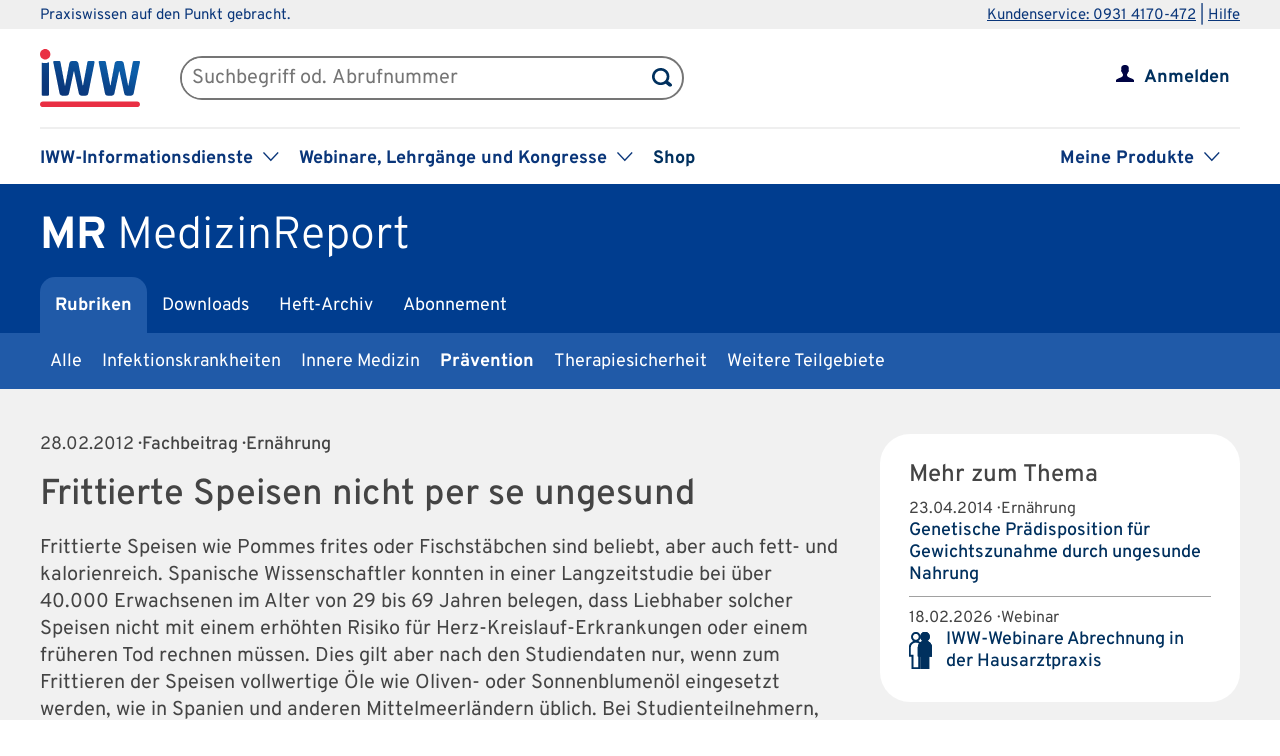

--- FILE ---
content_type: text/html; charset=UTF-8
request_url: https://www.iww.de/mr/praevention/ernaehrung-frittierte-speisen-nicht-per-se-ungesund-f54604
body_size: 50570
content:
<!DOCTYPE html><html lang="de">
<head>
	<meta http-equiv="content-type" content="text/html; charset=UTF-8"/>
<meta http-equiv="content-language" content="de"/>
<meta name="yandex-verification" content="42fe80e158ed8530"/>
<meta name="verify-v1" content="OQCQGAYnV9FqTvFfDPnjglNgnMSn+kgsade37IZ5rPI="/>
<meta name="verify-v1" content="7Acv+p+qQfVc3+qtEXojYJQ+xkc04Z5nwYrBpq9kCec="/>
<meta name="google-site-verification" content="r5lxPfKEkOxrzxff2pNyp5z8vgpspSXP001nyhyl6k0"/>
<meta name="google-site-verification" content="DXSWok1gxzRle6qHb5Rx1FzQLwGa8OsUgWLkNYZeESA"/>
<meta name="viewport" content="width=device-width,initial-scale=1.0,user-scalable=no"/>
<meta name="theme-color" content="#00305e"/>
<meta property="og:site_name" content="MedizinReport" >
<meta property="og:image" content="https://www.iww.de/img/og_imgs/mr.png" >
<meta property="og:image:secure_url" content="https://www.iww.de/img/og_imgs/mr.png" >
<meta property="og:image:type" content="image/png" >
<meta property="og:image:width" content="200" >
<meta property="og:image:height" content="200" >
<meta property="og:url" content="https://www.iww.de/mr/praevention/ernaehrung-frittierte-speisen-nicht-per-se-ungesund-f54604" >
<meta name="copyright" content="IWW Institut | " >
<meta name="application-name" content="MedizinReport" >
<meta name="twitter:card" content="summary" >
<meta name="twitter:image" content="https://www.iww.de/img/logo_iww_shared_200.png" >
<meta name="description" content="Frittierte Speisen wie Pommes frites oder Fischstäbchen sind beliebt, aber auch fett- und kalorienreich. Spanische Wissenschaftler konnten in einer Langzeitstudie bei über ..." >
<meta property="og:description" content="Frittierte Speisen wie Pommes frites oder Fischstäbchen sind beliebt, aber auch fett- und kalorienreich. Spanische Wissenschaftler konnten in einer Langzeitstudie bei über ..." >
<meta name="twitter:description" content="Frittierte Speisen wie Pommes frites oder Fischstäbchen sind beliebt, aber auch fett- und kalorienreich. Spanische Wissenschaftler konnten in einer Langzeitstudie bei über ..." >
<meta property="og:type" content="article" >
<meta property="og:title" content="Frittierte Speisen nicht per se ungesund" >
<meta name="twitter:title" content="Frittierte Speisen nicht per se ungesund" ><title>Ernährung | Frittierte Speisen nicht per se ungesund</title><link rel="stylesheet" type="text/css" media="screen,print" href="/css/basic.css?v=1849638543"/>
<link rel="stylesheet" type="text/css" media="screen,print" href="/scss/framework/basic.css?v=1849638543"/>
<link href="/feeds/rss" rel="alternate" type="application/rss+xml" title="RSS (alle Produkte)" >
<link href="/feeds/atom" rel="alternate" type="application/atom+xml" title="ATOM (alle Produkte)" >
<link href="/css/product.css?v=4147539765" media="screen,print" rel="stylesheet" type="text/css" >
<link href="/css/services/mr.css" media="screen,print" rel="stylesheet" type="text/css" >
<link href="/mr/feeds/rss" rel="alternate" type="application/rss+xml" title="RSS (MR)" >
<link href="/mr/feeds/atom" rel="alternate" type="application/atom+xml" title="ATOM (MR)" >
<link href="https://www.iww.de/mr/praevention/ernaehrung-frittierte-speisen-nicht-per-se-ungesund-f54604" rel="canonical" ><link rel="stylesheet" type="text/css" media="screen" href="/3rdparty/slick/slick.css"/>
<link rel="stylesheet" type="text/css" media="print" href="/css/print.css"/>
<!-- CMP -->
<link rel="preconnect" href="https://a.delivery.consentmanager.net">
<link rel="preconnect" href="https://cdn.consentmanager.net">
	<link rel="icon" type="image/png" sizes="32x32" href="/img/favicon-32x32.png"/>
	<link rel="icon" type="image/png" sizes="16x16" href="/img/favicon-16x16.png"/>
	<link rel="shortcut icon" type="image/x-icon" href="/img/favicon.ico"/>
	<link rel="icon" type="image/x-icon" href="/img/favicon.ico"/>
	<script src="/libs/jquery/2.1.4/jquery.min.js"></script>
<script defer="defer" src="/3rdparty/slick/slick.min.js"></script>
<script defer="defer" src="/js/custom.js?v=1849638543"></script>
<script>
	// Prüfung auf Smartphone bzw. Tablet
	let smartphonetablet = "";
	if (window.matchMedia("only screen and (max-width: 650px)").matches) {
		// Smartphone
		smartphonetablet = "_small";
	} else if (window.matchMedia("only screen and (max-width: 1439px)").matches) {
		// Tablet
		smartphonetablet = "_tablet";
	}

	// JS for iOS-WebApp
	$(document).ready(function () {
		// Check if "standalone" property exists and test if using standalone navigator
		const home = false;
		if (!home && ("standalone" in window.navigator) && window.navigator.standalone) {
			$("#mobile_header,.wrapper_header,.article_ads .wrapper_header").css("margin-top", "36px");
			$("div#webapp-header").show();
		}
	});
</script>
<!-- Google Optimizer -->
<script class="cmplazyload" data-cmp-vendor="s135" data-cmp-src="https://www.googleoptimize.com/optimize.js?id=GTM-T8LX2ZM" type="text/plain"></script>	<!-- DFP-Ads -->
	<script async class="cmplazyload" data-cmp-vendor="s1" data-cmp-src="https://securepubads.g.doubleclick.net/tag/js/gpt.js"></script>
<script>
	window.googletag = window.googletag || {cmd: []};
	googletag.cmd.push(function() {
		googletag.defineSlot('/2686/iww.de/mr', [[300, 280], [728, 90]], 'div-gpt-ad-1580480997506-0').addService(googletag.pubads());
		googletag.pubads().enableSingleRequest();
		googletag.pubads().collapseEmptyDivs();
		googletag.enableServices();
	});
</script></head>
<body>
<!-- Hinweis -->
<!-- CMP -->
<script>if(!("gdprAppliesGlobally" in window)){window.gdprAppliesGlobally=true}if(!("cmp_id" in window)||window.cmp_id<1){window.cmp_id=0}if(!("cmp_cdid" in window)){window.cmp_cdid="c9408e5a11463"}if(!("cmp_params" in window)){window.cmp_params=""}if(!("cmp_host" in window)){window.cmp_host="a.delivery.consentmanager.net"}if(!("cmp_cdn" in window)){window.cmp_cdn="cdn.consentmanager.net"}if(!("cmp_proto" in window)){window.cmp_proto="https:"}if(!("cmp_codesrc" in window)){window.cmp_codesrc="1"}window.cmp_getsupportedLangs=function(){var b=["DE","EN","FR","IT","NO","DA","FI","ES","PT","RO","BG","ET","EL","GA","HR","LV","LT","MT","NL","PL","SV","SK","SL","CS","HU","RU","SR","ZH","TR","UK","AR","BS","JA","CY"];if("cmp_customlanguages" in window){for(var a=0;a<window.cmp_customlanguages.length;a++){b.push(window.cmp_customlanguages[a].l.toUpperCase())}}return b};window.cmp_getRTLLangs=function(){var a=["AR"];if("cmp_customlanguages" in window){for(var b=0;b<window.cmp_customlanguages.length;b++){if("r" in window.cmp_customlanguages[b]&&window.cmp_customlanguages[b].r){a.push(window.cmp_customlanguages[b].l)}}}return a};window.cmp_getlang=function(a){if(typeof(a)!="boolean"){a=true}if(a&&typeof(cmp_getlang.usedlang)=="string"&&cmp_getlang.usedlang!==""){return cmp_getlang.usedlang}return window.cmp_getlangs()[0]};window.cmp_extractlang=function(a){if(a.indexOf("cmplang=")!=-1){a=a.substr(a.indexOf("cmplang=")+8,2).toUpperCase();if(a.indexOf("&")!=-1){a=a.substr(0,a.indexOf("&"))}}else{a=""}return a};window.cmp_getlangs=function(){var g=window.cmp_getsupportedLangs();var c=[];var f=location.hash;var e=location.search;var j="cmp_params" in window?window.cmp_params:"";var a="languages" in navigator?navigator.languages:[];if(cmp_extractlang(f)!=""){c.push(cmp_extractlang(f))}else{if(cmp_extractlang(e)!=""){c.push(cmp_extractlang(e))}else{if(cmp_extractlang(j)!=""){c.push(cmp_extractlang(j))}else{if("cmp_setlang" in window&&window.cmp_setlang!=""){c.push(window.cmp_setlang.toUpperCase())}else{if("cmp_langdetect" in window&&window.cmp_langdetect==1){c.push(window.cmp_getPageLang())}else{if(a.length>0){for(var d=0;d<a.length;d++){c.push(a[d])}}if("language" in navigator){c.push(navigator.language)}if("userLanguage" in navigator){c.push(navigator.userLanguage)}}}}}}var h=[];for(var d=0;d<c.length;d++){var b=c[d].toUpperCase();if(b.length<2){continue}if(g.indexOf(b)!=-1){h.push(b)}else{if(b.indexOf("-")!=-1){b=b.substr(0,2)}if(g.indexOf(b)!=-1){h.push(b)}}}if(h.length==0&&typeof(cmp_getlang.defaultlang)=="string"&&cmp_getlang.defaultlang!==""){return[cmp_getlang.defaultlang.toUpperCase()]}else{return h.length>0?h:["EN"]}};window.cmp_getPageLangs=function(){var a=window.cmp_getXMLLang();if(a!=""){a=[a.toUpperCase()]}else{a=[]}a=a.concat(window.cmp_getLangsFromURL());return a.length>0?a:["EN"]};window.cmp_getPageLang=function(){var a=window.cmp_getPageLangs();return a.length>0?a[0]:""};window.cmp_getLangsFromURL=function(){var c=window.cmp_getsupportedLangs();var b=location;var m="toUpperCase";var g=b.hostname[m]()+".";var a=b.pathname[m]()+"/";a=a.split("_").join("-");var f=[];for(var e=0;e<c.length;e++){var j=a.substring(0,c[e].length+1);if(g.substring(0,c[e].length+1)==c[e]+"."){f.push(c[e][m]())}else{if(c[e].length==5){var k=c[e].substring(3,5)+"-"+c[e].substring(0,2);if(g.substring(0,k.length+1)==k+"."){f.push(c[e][m]())}}else{if(j==c[e]+"/"||j=="/"+c[e]){f.push(c[e][m]())}else{if(j==c[e].replace("-","/")+"/"||j=="/"+c[e].replace("-","/")){f.push(c[e][m]())}else{if(c[e].length==5){var k=c[e].substring(3,5)+"-"+c[e].substring(0,2);var h=a.substring(0,k.length+1);if(h==k+"/"||h==k.replace("-","/")+"/"){f.push(c[e][m]())}}}}}}}return f};window.cmp_getXMLLang=function(){var c=document.getElementsByTagName("html");if(c.length>0){var c=c[0]}else{c=document.documentElement}if(c&&c.getAttribute){var a=c.getAttribute("xml:lang");if(typeof(a)!="string"||a==""){a=c.getAttribute("lang")}if(typeof(a)=="string"&&a!=""){var b=window.cmp_getsupportedLangs();return b.indexOf(a.toUpperCase())!=-1||b.indexOf(a.substr(0,2).toUpperCase())!=-1?a:""}else{return""}}};(function(){var C=document;var D=C.getElementsByTagName;var o=window;var t="";var h="";var k="";var E=function(e){var i="cmp_"+e;e="cmp"+e+"=";var d="";var l=e.length;var I=location;var J=I.hash;var w=I.search;var u=J.indexOf(e);var H=w.indexOf(e);if(u!=-1){d=J.substring(u+l,9999)}else{if(H!=-1){d=w.substring(H+l,9999)}else{return i in o&&typeof(o[i])!=="function"?o[i]:""}}var G=d.indexOf("&");if(G!=-1){d=d.substring(0,G)}return d};var j=E("lang");if(j!=""){t=j;k=t}else{if("cmp_getlang" in o){t=o.cmp_getlang().toLowerCase();h=o.cmp_getlangs().slice(0,3).join("_");k=o.cmp_getPageLangs().slice(0,3).join("_");if("cmp_customlanguages" in o){var m=o.cmp_customlanguages;for(var y=0;y<m.length;y++){var a=m[y].l.toLowerCase();if(a==t){t="en"}}}}}var q=("cmp_proto" in o)?o.cmp_proto:"https:";if(q!="http:"&&q!="https:"){q="https:"}var n=("cmp_ref" in o)?o.cmp_ref:location.href;if(n.length>300){n=n.substring(0,300)}var A=function(d){var K=C.createElement("script");K.setAttribute("data-cmp-ab","1");K.type="text/javascript";K.async=true;K.src=d;var J=["body","div","span","script","head"];var w="currentScript";var H="parentElement";var l="appendChild";var I="body";if(C[w]&&C[w][H]){C[w][H][l](K)}else{if(C[I]){C[I][l](K)}else{for(var u=0;u<J.length;u++){var G=D(J[u]);if(G.length>0){G[0][l](K);break}}}}};var b=E("design");var c=E("regulationkey");var z=E("gppkey");var s=E("att");var f=o.encodeURIComponent;var g=false;try{g=C.cookie.length>0}catch(B){g=false}var x=E("darkmode");if(x=="0"){x=0}else{if(x=="1"){x=1}else{try{if("matchMedia" in window&&window.matchMedia){var F=window.matchMedia("(prefers-color-scheme: dark)");if("matches" in F&&F.matches){x=1}}}catch(B){x=0}}}var p=q+"//"+o.cmp_host+"/delivery/cmp.php?";p+=("cmp_id" in o&&o.cmp_id>0?"id="+o.cmp_id:"")+("cmp_cdid" in o?"&cdid="+o.cmp_cdid:"")+"&h="+f(n);p+=(b!=""?"&cmpdesign="+f(b):"")+(c!=""?"&cmpregulationkey="+f(c):"")+(z!=""?"&cmpgppkey="+f(z):"");p+=(s!=""?"&cmpatt="+f(s):"")+("cmp_params" in o?"&"+o.cmp_params:"")+(g?"&__cmpfcc=1":"");p+=(x>0?"&cmpdarkmode=1":"");A(p+"&l="+f(t)+"&ls="+f(h)+"&lp="+f(k)+"&o="+(new Date()).getTime());var r="js";var v=E("debugunminimized")!=""?"":".min";if(E("debugcoverage")=="1"){r="instrumented";v=""}if(E("debugtest")=="1"){r="jstests";v=""}A(q+"//"+o.cmp_cdn+"/delivery/"+r+"/cmp_final"+v+".js")})();window.cmp_rc=function(c,b){var l="";try{l=document.cookie}catch(h){l=""}var j="";var f=0;var g=false;while(l!=""&&f<100){f++;while(l.substr(0,1)==" "){l=l.substr(1,l.length)}var k=l.substring(0,l.indexOf("="));if(l.indexOf(";")!=-1){var m=l.substring(l.indexOf("=")+1,l.indexOf(";"))}else{var m=l.substr(l.indexOf("=")+1,l.length)}if(c==k){j=m;g=true}var d=l.indexOf(";")+1;if(d==0){d=l.length}l=l.substring(d,l.length)}if(!g&&typeof(b)=="string"){j=b}return(j)};window.cmp_stub=function(){var a=arguments;__cmp.a=__cmp.a||[];if(!a.length){return __cmp.a}else{if(a[0]==="ping"){if(a[1]===2){a[2]({gdprApplies:gdprAppliesGlobally,cmpLoaded:false,cmpStatus:"stub",displayStatus:"hidden",apiVersion:"2.2",cmpId:31},true)}else{a[2](false,true)}}else{if(a[0]==="getUSPData"){a[2]({version:1,uspString:window.cmp_rc("__cmpccpausps","1---")},true)}else{if(a[0]==="getTCData"){__cmp.a.push([].slice.apply(a))}else{if(a[0]==="addEventListener"||a[0]==="removeEventListener"){__cmp.a.push([].slice.apply(a))}else{if(a.length==4&&a[3]===false){a[2]({},false)}else{__cmp.a.push([].slice.apply(a))}}}}}}};window.cmp_dsastub=function(){var a=arguments;a[0]="dsa."+a[0];window.cmp_gppstub(a)};window.cmp_gppstub=function(){var c=arguments;__gpp.q=__gpp.q||[];if(!c.length){return __gpp.q}var h=c[0];var g=c.length>1?c[1]:null;var f=c.length>2?c[2]:null;var a=null;var j=false;if(h==="ping"){a=window.cmp_gpp_ping();j=true}else{if(h==="addEventListener"){__gpp.e=__gpp.e||[];if(!("lastId" in __gpp)){__gpp.lastId=0}__gpp.lastId++;var d=__gpp.lastId;__gpp.e.push({id:d,callback:g});a={eventName:"listenerRegistered",listenerId:d,data:true,pingData:window.cmp_gpp_ping()};j=true}else{if(h==="removeEventListener"){__gpp.e=__gpp.e||[];a=false;for(var e=0;e<__gpp.e.length;e++){if(__gpp.e[e].id==f){__gpp.e[e].splice(e,1);a=true;break}}j=true}else{__gpp.q.push([].slice.apply(c))}}}if(a!==null&&typeof(g)==="function"){g(a,j)}};window.cmp_gpp_ping=function(){return{gppVersion:"1.1",cmpStatus:"stub",cmpDisplayStatus:"hidden",signalStatus:"not ready",supportedAPIs:["2:tcfeuv2","5:tcfcav1","7:usnat","8:usca","9:usva","10:usco","11:usut","12:usct"],cmpId:31,sectionList:[],applicableSections:[0],gppString:"",parsedSections:{}}};window.cmp_addFrame=function(b){if(!window.frames[b]){if(document.body){var a=document.createElement("iframe");a.style.cssText="display:none";if("cmp_cdn" in window&&"cmp_ultrablocking" in window&&window.cmp_ultrablocking>0){a.src="//"+window.cmp_cdn+"/delivery/empty.html"}a.name=b;a.setAttribute("title","Intentionally hidden, please ignore");a.setAttribute("role","none");a.setAttribute("tabindex","-1");document.body.appendChild(a)}else{window.setTimeout(window.cmp_addFrame,10,b)}}};window.cmp_msghandler=function(d){var a=typeof d.data==="string";try{var c=a?JSON.parse(d.data):d.data}catch(f){var c=null}if(typeof(c)==="object"&&c!==null&&"__cmpCall" in c){var b=c.__cmpCall;window.__cmp(b.command,b.parameter,function(h,g){var e={__cmpReturn:{returnValue:h,success:g,callId:b.callId}};d.source.postMessage(a?JSON.stringify(e):e,"*")})}if(typeof(c)==="object"&&c!==null&&"__uspapiCall" in c){var b=c.__uspapiCall;window.__uspapi(b.command,b.version,function(h,g){var e={__uspapiReturn:{returnValue:h,success:g,callId:b.callId}};d.source.postMessage(a?JSON.stringify(e):e,"*")})}if(typeof(c)==="object"&&c!==null&&"__tcfapiCall" in c){var b=c.__tcfapiCall;window.__tcfapi(b.command,b.version,function(h,g){var e={__tcfapiReturn:{returnValue:h,success:g,callId:b.callId}};d.source.postMessage(a?JSON.stringify(e):e,"*")},b.parameter)}if(typeof(c)==="object"&&c!==null&&"__gppCall" in c){var b=c.__gppCall;window.__gpp(b.command,function(h,g){var e={__gppReturn:{returnValue:h,success:g,callId:b.callId}};d.source.postMessage(a?JSON.stringify(e):e,"*")},"parameter" in b?b.parameter:null,"version" in b?b.version:1)}if(typeof(c)==="object"&&c!==null&&"__dsaCall" in c){var b=c.__dsaCall;window.__dsa(b.command,function(h,g){var e={__dsaReturn:{returnValue:h,success:g,callId:b.callId}};d.source.postMessage(a?JSON.stringify(e):e,"*")},"parameter" in b?b.parameter:null,"version" in b?b.version:1)}};window.cmp_setStub=function(a){if(!(a in window)||(typeof(window[a])!=="function"&&typeof(window[a])!=="object"&&(typeof(window[a])==="undefined"||window[a]!==null))){window[a]=window.cmp_stub;window[a].msgHandler=window.cmp_msghandler;window.addEventListener("message",window.cmp_msghandler,false)}};window.cmp_setGppStub=function(a){if(!(a in window)||(typeof(window[a])!=="function"&&typeof(window[a])!=="object"&&(typeof(window[a])==="undefined"||window[a]!==null))){window[a]=window.cmp_gppstub;window[a].msgHandler=window.cmp_msghandler;window.addEventListener("message",window.cmp_msghandler,false)}};if(!("cmp_noiframepixel" in window)){window.cmp_addFrame("__cmpLocator")}if((!("cmp_disableusp" in window)||!window.cmp_disableusp)&&!("cmp_noiframepixel" in window)){window.cmp_addFrame("__uspapiLocator")}if((!("cmp_disabletcf" in window)||!window.cmp_disabletcf)&&!("cmp_noiframepixel" in window)){window.cmp_addFrame("__tcfapiLocator")}if((!("cmp_disablegpp" in window)||!window.cmp_disablegpp)&&!("cmp_noiframepixel" in window)){window.cmp_addFrame("__gppLocator")}if((!("cmp_disabledsa" in window)||!window.cmp_disabledsa)&&!("cmp_noiframepixel" in window)){window.cmp_addFrame("__dsaLocator")}window.cmp_setStub("__cmp");if(!("cmp_disabletcf" in window)||!window.cmp_disabletcf){window.cmp_setStub("__tcfapi")}if(!("cmp_disableusp" in window)||!window.cmp_disableusp){window.cmp_setStub("__uspapi")}if(!("cmp_disablegpp" in window)||!window.cmp_disablegpp){window.cmp_setGppStub("__gpp")}if(!("cmp_disabledsa" in window)||!window.cmp_disabledsa){window.cmp_setGppStub("__dsa")};</script>
<!-- GTM -->
<script>
	// GTM-Basisdaten anlegen
	var dataLayer =
		[
			{
				"intern": 0,
				"dlv1": "Ernährung | Frittierte Speisen nicht per se ungesund",
				"dlv2": "frittierte-speisen-nicht-per-se-ungesund",
				"dlv3": "beitrag",
				"dlv4": "/mr/praevention/ernaehrung-frittierte-speisen-nicht-per-se-ungesund-f54604",
				"dlv5": "loggedout",
				"dlv6": "guest",
				"dlv7": "mr",
				"dlv11": "offen","dlv12": "2012-02-28",			}
		];
</script><!-- hotjar user attributes -->
<script>
	let readyStateCheckInterval = setInterval(function() {
		if (
			document.readyState === "complete" &&
			window.hj && typeof (window.hj) === "function"
		) {
			clearInterval(readyStateCheckInterval);
			window.hj('identify', null, {
				isLoggedIn: false,
				activeSubscription: false
			})
		}
	}, 10);
</script><!-- Head -->
<div id="webapp-header" style="display:none;">
	<a class="webapp-header__link" onclick="window.history.back();"> <img class="webapp-header__arrow" alt="Zurueck" src="/img/paging_back.svg">
		<span class="webapp-header__text">Zurück</span> </a>
</div>
<div class="iww-header no_phone">
		<div class="iww-header-top">
		<div class="iww-section--1200 iww-flex">
            <span class="iww-text--smaller iww-text--primary-color">
                Praxiswissen auf den Punkt gebracht.
            </span>
			<div class="iww-header-top__link-wrapper iww-text--smaller">
				<a class="iww-header-top__link iww-text--smaller" href="tel:+499314170472">Kundenservice: 0931 4170-472</a> |
				<a class="iww-header-top__link iww-text--smaller" href="https://kontakt.iww.de/" target="_blank">Hilfe</a>
			</div>
		</div>
	</div>
	<div class="iww-header-main">
		<div class="iww-header-main__top iww-section--1200 iww-flex iww-flex--a-center">
			<div class="iww-flex iww-flex--a-center">
				<a class="iww-header-main__logowrapper-link" href="/"> <img class="iww-header-main__logo" alt="logo" src="/img/logo_iww_neu.svg"/>
					<img class="iww-header-main__logo-small" alt="logo" src="/img/logo_iww_neu.svg"/> </a>
				<div class="iww-search">
					<form class="iww-search__form" name="quicksearchform" method="get" action="/mr/suche">
						<div class="iww-search__input">
							<input class="iww-search__input-text" name="term" type="text" id="searchfield"
							       placeholder="Suchbegriff od. Abrufnummer" value=""/>
							<button class="iww-search__button" type="submit" id="searchbutton"></button>
						</div>
					</form>
					<script>
						if (!("placeholder" in document.createElement("input")))
						{
							if ($("#searchfield").val() == "")
							{
								$("#searchfield").css("color", "#999");
								$("#searchfield").val($("#searchfield").attr("placeholder"))
							}
							$("#searchfield").click(function ()
							{
								if ($(this).val() == $(this).attr("placeholder"))
								{
									$(this).css("color", "#000");
									$(this).val("")
								}
							});
							$("#searchfield").blur(function ()
							{
								if ($(this).val() == "")
								{
									$(this).css("color", "#999");
									$(this).val($(this).attr("placeholder"))
								}
							});
						}
					</script>
				</div>
			</div>
			<div class="iww-my-area iww-relative">
	<img class="iww-head-icon iww-head-icon--blue" src="/img/icon_myiww.svg">
	<img class="iww-head-icon iww-head-icon--red" src="/img/icon_myiww_red.svg">
	<a class="iww-account" href="/anmelden">Anmelden</a>
</div>
		</div>
		<div class="iww-header-main__bottom iww-section--1200 iww-flex">
				<ul class="iww-mainnav">
							<li class="iww-mainnav__item">
						<span class="iww-mainnav__link">IWW-Informationsdienste</span>
						<div class="iww-icon iww-icon--dropdown iww-icon--link"></div>
												<ul class="iww-subnav">
																<li class="iww-subnav__item">
										<a class="iww-subnav__link" href="/steuerberater">Steuerberater</a>
									</li>
																		<li class="iww-subnav__item">
										<a class="iww-subnav__link" href="/rechtsanwaelte">Rechtsanwälte</a>
									</li>
																		<li class="iww-subnav__item">
										<a class="iww-subnav__link" href="/gesundheitsberufe">Gesundheits&shy;berufe</a>
									</li>
																		<li class="iww-subnav__item">
										<a class="iww-subnav__link" href="/unternehmer-und-selbststaendige">Unternehmer & Selbstständige</a>
									</li>
															</ul>
					</li>
										<li class="iww-mainnav__item">
						<span class="iww-mainnav__link">Webinare, Lehrgänge und Kongresse</span>
						<div class="iww-icon iww-icon--dropdown iww-icon--link"></div>
												<ul class="iww-subnav">
																<li class="iww-subnav__item">
										<a class="iww-subnav__link" href="/seminare">Alle</a>
									</li>
																		<li class="iww-subnav__item">
										<a class="iww-subnav__link" href="/webinare">Webinare</a>
									</li>
																		<li class="iww-subnav__item">
										<a class="iww-subnav__link" href="/lehrgaenge">Lehrgänge</a>
									</li>
																		<li class="iww-subnav__item">
										<a class="iww-subnav__link" href="/kongresse">Kongresse</a>
									</li>
																		<li class="iww-subnav__item">
										<a class="iww-subnav__link" href="/seminare/referenten">Referenten</a>
									</li>
															</ul>
					</li>
										<li class="iww-mainnav__item">
						<a class="iww-mainnav__link" href="https://shop.iww.de/">Shop</a>
					</li>
						</ul>
				<ul class="iww-mainnav">
		<li class="iww-mainnav__item">
			<span class="iww-mainnav__link">Meine Produkte</span>
			<div class="iww-icon iww-icon--dropdown iww-icon--link"></div>
							<div class="iww-subnav iww-subnav--products-logged-out">
                    <span class="iww-text--medium">
	                    Bitte melden Sie sich an, um Ihre Produkte zu sehen.
                    </span>
				</div>
						</li>
			<li class="iww-mainnav__item">
		<a class="button_green button_test_account" href="https://shop.iww.de/products/mr-medizinreport">Jetzt testen</a>
	</li>
		</ul>
		</div>
	</div>
</div><div id="mobile_header" class="phone">
	<div id="hamburger">
		<img class="blue" alt="Menu" src="/img/hamburger.svg"> <img class="red" alt="Menu" src="/img/hamburger_red.svg">
	</div>
	<ul id="mobile_menu">
		<li>
			<div id="search">
				<form class="quicksearchform" name="quicksearchform" method="get" action="/suche">
					<button type="submit" id="searchbutton"></button>
					<input name="term" type="text" class="searchfield" id="searchfield" placeholder="Suchbegriff od. Abrufnummer" value=""/>
				</form>
			</div>
		</li>
					<li><a href="/steuerberater" class="">Steuerberater</a></li>
						<li><a href="/rechtsanwaelte" class="">Rechtsanwälte</a></li>
						<li><a href="/gesundheitsberufe" class="">Gesundheits&shy;berufe</a></li>
						<li><a href="/unternehmer-und-selbststaendige" class="">Unternehmer & Selbstständige</a></li>
					<li id="small_menu">
			<ul>
				<li><a href="/seminare">Webinare, Lehrgänge und Kongresse</a></li>
				<li><a href="https://www.iww-content-marketing.de">Content Marketing</a></li>
			</ul>
			<ul>
				<li><a href="https://kontakt.iww.de/">Kontakt</a></li>
				<li><a href="/wissenskurator">Über uns</a></li>
				<li><a href="https://shop.iww.de/">Shop</a></li>
			</ul>
		</li>
	</ul>
	<div id="icon_myiww">
		<img class="blue" alt="MyIww" src="/img/icon_myiww.svg"> <img class="red" alt="MyIww" src="/img/icon_myiww_red.svg">
	</div>
	<ul id="mobile_myiww">
				<li id="activities">
			<a href="/kundencenter">Letzte Aktivitäten</a>
		</li>
		<li id="account">
			<a href="/kundencenter/persoenliche-daten">Persönliche Daten</a>
		</li>
		<li id="favorites">
			<a href="/kundencenter/favoriten">Meine Favoriten</a>
		</li>
		<li id="seminars">
			<a href="/kundencenter/seminare">Mein Lernbereich</a>
		</li>
		<li id="logout">
			<a href="/abmelden">Abmelden</a>
		</li>
	</ul>
	<a id="mobile_logo" href="/"> <img alt="Logo IWW" src="/img/logo_iww_neu.svg"> </a>
</div>
<div class="wrapper_button_test_account phone">
		<li class="iww-mainnav__item">
		<a class="button_green button_test_account" href="https://shop.iww.de/products/mr-medizinreport">Jetzt testen</a>
	</li>
	</div>
<script>
	$(document).ready(function ()
	{
		$("#hamburger, #product_loupe").click(function (event)
		{
			event.preventDefault();

			// Navigationen entsprechend ein-/ausblenden
			$("#mobile_myiww").hide();
			$("#mobile_menu").toggle();

			// CSS-Klassen entsprechend anpassen
			$("#hamburger").toggleClass("active");
			$("#icon_myiww").removeClass("active");

		});

		$("#icon_myiww").click(function ()
		{
			// Navigation ausblenden
			$("#mobile_menu").hide();

			// CSS-Klassen entsprechend anpassen
			$("#hamburger").removeClass("active");
			$("#icon_myiww").toggleClass("active");
			location.href = "/anmelden"		});

		$("#mobile_myiww select").change(function ()
		{
			location.href = $(this).val();
		});
	});
</script><!-- Head - Product -->
<div id="wrapper_product_header">
	<div id="wrapper_product_header_top">
		<div id="product_header_top">
						<div id="product_title">
				<a href="/mr"><b>MR</b>
					<span class="no_phone">MedizinReport</span>
				</a>
			</div>
			<ul class="navigation" id="main_menu_product">
    <li class="active ">
        <a id="menu-sc_rubrics" href="/mr">Rubriken</a>
    </li>
    <li>
        <a id="menu-sc_downloads" href="/mr/downloads">Downloads</a>
    </li>
    <li>
        <a id="menu-sc_archive" href="/mr/archiv">Heft-Archiv</a>
    </li>
    <li class="phone">
        <a id="menu-sc_search_mr" title="Suche" href="/mr/suche"><img src='/img/lupe_white.svg' title='Suche' alt='' id='product_loupe' /></a>
    </li>
    <li>
        <a id="menu-sc_subscription" href="https://shop.iww.de/products/mr-medizinreport">Abonnement</a>
    </li>
</ul>					</div>
	</div>
			<div id="wrapper_product_header_bottom">
			<div id="product_header_bottom">
				<ul class="no_phone" id="sub_menu_product">
    <li>
        <a id="menu-sc_rubric_all" href="/mr">Alle</a>
    </li>
    <li>
        <a id="menu-sc_rubric_2677" href="/mr/rubrik/infektionskrankheiten">Infektionskrankheiten</a>
    </li>
    <li>
        <a id="menu-sc_rubric_2886" href="/mr/rubrik/innere-medizin">Innere Medizin</a>
    </li>
    <li class="active ">
        <a id="menu-sc_rubric_2675" href="/mr/rubrik/praevention">Prävention</a>
    </li>
    <li>
        <a id="menu-sc_rubric_2670" href="/mr/rubrik/therapiesicherheit">Therapiesicherheit</a>
    </li>
    <li>
        <a id="menu-sc_rubric_2770" href="/mr/rubrik/weitere-teilgebiete">Weitere Teilgebiete</a>
    </li>
</ul>									<select id="sub_menu_product_phone" class="phone" name="rubrics">
													<option 									value="/mr">Alle</option>
														<option 									value="/mr/rubrik/infektionskrankheiten">Infektionskrankheiten</option>
														<option 									value="/mr/rubrik/innere-medizin">Innere Medizin</option>
														<option 									value="/mr/rubrik/praevention">Prävention</option>
														<option 									value="/mr/rubrik/therapiesicherheit">Therapiesicherheit</option>
														<option 									value="/mr/rubrik/weitere-teilgebiete">Weitere Teilgebiete</option>
												</select>
								</div>
		</div>
		</div>
<script src="/js/menue.js"></script>
<script>
	$(document).ready(function () {
		$("#product_loupe").click(function (event) {
			// Wenn Menu sichtbar, Fokus auf Suchfeld
			event.preventDefault();
			if ($("#mobile_menu").is(":visible")) {
				$("#mobile_menu .searchfield").focus();
			}
		});
		$("#sub_menu_product_phone").change(function () {
			location.href = $(this).val();
		});
	});
</script><!-- Shopfiy-Widget -->
<div id="wrapper_content">
	<div id="content" class="article">
		<div class="main_content marker">
			<!-- Views -->
			<!-- Going Into Cache -->
<div id="v4"><h2 class="Dachzeile"><span class="date"><time itemprop="dateCreated" datetime="2012-02-28T08:33:00+01:00">28.02.2012</time></span> · Fachbeitrag · Ernährung</h2><h1 class="Ueberschrift-gross" itemprop="headline">Frittierte Speisen nicht per se ungesund</h1><span itemprop="articleBody"><!--inner--><p class="Grundtext">Frittierte Speisen wie Pommes frites oder Fischstäbchen sind beliebt, aber auch fett- und kalorienreich. Spanische Wissenschaftler konnten in einer Langzeitstudie bei über 40.000 Erwachsenen im Alter von 29 bis 69 Jahren belegen, dass Liebhaber solcher Speisen nicht mit einem erhöhten Risiko für Herz-Kreislauf-Erkrankungen oder einem früheren Tod rechnen müssen. Dies gilt aber nach den Studiendaten nur, wenn zum Frittieren der Speisen vollwertige Öle wie Oliven- oder Sonnenblumenöl eingesetzt werden, wie in Spanien und anderen Mittelmeerländern üblich. Bei Studienteilnehmern, die im elfjährigen Untersuchungszeitraum am meisten frittierte Speisen aßen, waren die Rate kardiovaskulärer Erkrankungen und die Mortalität nicht höher als in der Gruppe mit dem geringsten Konsum.</p><p class="Grundtext">   </p><p class="Grundtext">Quelle</p><ul class="mer_quelle"><li class="Grundtext">Guallar-Castillón P et al.: Consumption of fried foods and risk of coronary heart disease. BMJ 2012; 344: e363</li></ul><p class="Grundtext">Volltext</p><ul class="mer_quelle"><li class="Grundtext"><a href="https://www.bmj.com/content/344/bmj.e363" target="_blank">www.bmj.com/content/344/bmj.e363</a> </li></ul><!--inner--></span></div> <div class="articlesource">Quelle: <a href='/mr/archiv/2012/3'>Ausgabe 03 / 2012</a> | Seite 6 | ID 32065850</div>
<script>
		
</script><div class="toolbar">
		<a id="print" class="tool_print no_phone" href="javascript:onclick(window.print())" label="Drucken">
		<img class="blue" alt="print" src="/img/product_imgs/artd_print.svg" />
		<img class="red" alt="print" src="/img/product_imgs/artd_print_red.svg" />
	</a>
		<a id="forward" class="tool_mail" href="mailto:?subject=MR%20-%20Frittierte%20Speisen%20nicht%20per%20se%20ungesund&amp;body=MR%20MedizinReport%2C%2028.02.2012%0A-----------------------------------------------------------------%0AErn%C3%A4hrung%3A%20Frittierte%20Speisen%20nicht%20per%20se%20ungesund%0A-----------------------------------------------------------------%0A%0AFrittierte%20Speisen%20wie%20Pommes%20frites%20oder%20Fischst%C3%A4bchen%20sind%20beliebt%2C%20aber%20auch%20fett-%20und%20kalorienreich.%20Spanische%20Wissenschaftler%20konnten%20in%20einer%20Langzeitstudie%20bei%20%C3%BCber%2040.000%20Erwachsenen%20im%20Alter%20von%2029%20bis%2069%20Jahren%20belegen%2C%20dass%20Liebhaber%20solcher%20Speisen%20nicht%20mit%20einem%20erh%C3%B6hten%20Risiko%20f%C3%BCr%20Herz-Kreislauf-Erkrankungen%20oder%20einem%20fr%C3%BCheren%20Tod%20rechnen%20m%C3%BCssen.%20Dies%20gilt%20aber%20nach%20den%20Studiendaten%20nur%2C%20wenn%20zum%20Frittieren%20der%20Speisen%20vollwertige%20%C3%96le%20wie%20Oliven-%20oder%20Sonnenblumen%C3%B6l%20eingesetzt%20werden%2C%20wie%20...%0A%0ADen%20vollst%C3%A4ndigen%20Beitrag%20lesen%20Sie%20hier%3A%20http%3A%2F%2Fwww.iww.de%2Fmr%2Fpraevention%2Fernaehrung-frittierte-speisen-nicht-per-se-ungesund-f54604%0A" label="Mailen">
	<img class="blue" alt="email" src="/img/product_imgs/artd_email.svg" />
	<img class="red" alt="email" src="/img/product_imgs/artd_email_red.svg" />
</a>	<a id="contact" class="tool_hint" href="/mr/hinweis-an-die-redaktion-54604" label="Hinweis an die Redaktion">
	<img class="blue" alt="email_comp" src="/img/product_imgs/artd_email_comp.svg" />
	<img class="red" alt="email_comp" src="/img/product_imgs/artd_email_comp_red.svg" />
</a>	<a id="twitter" class="tool_twitter" href="https://twitter.com/intent/tweet/?url=Ern%C3%A4hrung+%7C+Frittierte+Speisen+nicht+per+se+ungesund+https%3A%2F%2Fwww.iww.de%2Fmr%2Fpraevention%2Fernaehrung-frittierte-speisen-nicht-per-se-ungesund-f54604" label="Twittern" target="_blank">
		<img class="blue" alt="twitter" src="/img/product_imgs/artd_twitter.svg" />
		<img class="red" alt="twitter" src="/img/product_imgs/artd_twitter_red.svg" />
	</a>
	<a id="facebook" class="tool_facebook" href="https://www.facebook.com/sharer.php?u=https%3A%2F%2Fwww.iww.de%2Fmr%2Fpraevention%2Fernaehrung-frittierte-speisen-nicht-per-se-ungesund-f54604" label="Teilen" target="_blank">
		<img class="blue" alt="facebook" src="/img/product_imgs/artd_facebook.svg" />
		<img class="red" alt="facebook" src="/img/product_imgs/artd_facebook_red.svg" />
	</a>
	<a id="xing" class="tool_xing" href="https://www.xing.com/spi/shares/new?url=https%3A%2F%2Fwww.iww.de%2Fmr%2Fpraevention%2Fernaehrung-frittierte-speisen-nicht-per-se-ungesund-f54604" label="Teilen" target="_blank">
		<img class="blue" alt="xing" src="/img/product_imgs/artd_xing.svg" />
		<img class="red" alt="xing" src="/img/product_imgs/artd_xing_red.svg" />
	</a>
	</div><script>
	$(document).ready(function()
	{
		// Bei CS3 Artikeln muss HTML bzgl. Tabellen angepasst werden
		$(".main_content #CS3>table.basis-tabelle, .main_content #CS3>table.kasten").each(function()
		{
			// HTML umklammern mit DIV
			$(this).wrap('<div class="tabelle_scroll"></div>');
		});
	});
</script>		</div>
		<div class="teaser">
			            <div class="teaser_box related">
	<h2>Mehr zum Thema</h2>
							<ul class="rel_content">
					<li onclick="location.href='/mr/praevention/ernaehrung-genetische-praedisposition-fuer-gewichtszunahme-durch-ungesunde-nahrung-f75384'; return false;">
	<a href="/mr/praevention/ernaehrung-genetische-praedisposition-fuer-gewichtszunahme-durch-ungesunde-nahrung-f75384">
		<h5>23.04.2014 · Ernährung</h5>
				<h4>Genetische Prädisposition für Gewichtszunahme durch ungesunde Nahrung</h4>
		<div class="clear"></div>
	</a>
</li>					</ul>
								<ul class="rel_seminars">
					<li onclick="location.href='/webinar/abrechnung-in-der-hausarztpraxis'; return false;">
	<a href="/webinar/abrechnung-in-der-hausarztpraxis">
		<h5>18.02.2026 · Webinar</h5>
		<img alt="" src="/img/product_imgs/rel_icon_seminare.svg" />
		<h4>IWW-Webinare Abrechnung in der Hausarztpraxis</h4>
		<div class="clear"></div>
	</a>
</li>				</ul>
			</div>
                                                
<div class="teaser_box facebook" onclick="window.open('http://www.facebook.com/mr.iww'); return false;" style="cursor: pointer;">
	<div class="box_head">
		<img class="icon_facebook" src="/img/icon_facebook.svg" />
		<h2>Facebook</h2>
		<div class="clear"></div>
	</div>
	<p>Werden Sie jetzt Fan der MR-Facebookseite und erhalten aktuelle Meldungen aus der Redaktion.</p>
	<a class="button_blue" href="http://www.facebook.com/mr.iww" target="_blank">Zu Facebook</a>
</div>
            		</div>
		<div class="clear"></div>
		<!--  DFP-Banner -->
		<!-- /2686/iww.de -->
<div id='div-gpt-ad-1580480997506-0'>
	<script>
		googletag.cmd.push(function() { googletag.display('div-gpt-ad-1580480997506-0'); });
	</script>
</div>		<!-- Newsletter -->
			</div>
</div>
<!-- Foot -->
<!-- Foot -->
<footer class="iww-footer">
    <div class="iww-footer__light-blue">
        <div class="iww-section--1200">
            <div class="iww-flex iww-marginbottom--large">
                <div class="iww-footer__links-wrapper">
                    <h4 class="iww-text--small iww-text--font-w-bold iww-marginbottom--mini iww-text--white">
                        Fragen, Anregungen, Kritik?
                    </h4>
                    <p class="iww-text--small iww-text--white iww-marginbottom--medium">
                        Wir sind gerne für Sie da!
                    </p>
                    <p class="iww-marginbottom--base">
                        <a class="iww-text--large-medium iww-tel-number iww-text--white" href="tel:+499314170472">0931
                            4170-472</a>
                    </p>
                    <p class="iww-marginbottom--base">
                        <a class="iww-text--small iww-footer__link iww-text--font-w-bold iww-text-underline"
                           href="mailto:kontakt@iww.de">kontakt@iww.de</a>
                    </p>
                    <p class="iww-text--mini iww-text--white iww-no-margin">
                        Garantierte Erreichbarkeit:<br> Montag - Donnerstag: 8 - 17 Uhr<br> Freitag: 8 - 16 Uhr
                    </p>
                </div>
                <div class="iww-footer__links-wrapper">
                    <h4 class="iww-text--small iww-text--font-w-bold iww-marginbottom--mini iww-text--white">
                        Service
                    </h4>
                    <ul class="iww-footer-list">
                                                    <li class="iww-footer-list__item">
                                <a class="iww-footer__link"
                                   href="/hilfe">Hilfe</a>
                            </li>
                                                        <li class="iww-footer-list__item">
                                <a class="iww-footer__link"
                                   href="https://kontakt.iww.de/">Kontakt</a>
                            </li>
                                                        <li class="iww-footer-list__item">
                                <a class="iww-footer__link"
                                   href="/newsletter">Newsletter</a>
                            </li>
                                                        <li class="iww-footer-list__item">
                                <a class="iww-footer__link"
                                   href="/karriere">Karriere</a>
                            </li>
                                                        <li class="iww-footer-list__item">
                                <a class="iww-footer__link"
                                   href="/wissenskurator">Über uns</a>
                            </li>
                                                        <li class="iww-footer-list__item">
                                <a class="iww-footer__link"
                                   href="https://shop.iww.de/">Shop</a>
                            </li>
                                                </ul>
                </div>
                <div class="iww-footer__links-wrapper">
                    <div class="inf-footer__sub-links-wrapper">
                        <h4 class="iww-text--small iww-text--font-w-bold iww-marginbottom--mini iww-text--white">
                            Informationsdienste<br>und Weiterbildung
                        </h4>
                        <ul class="iww-footer-list">
                                                            <li class="iww-footer-list__item">
                                    <a class="iww-footer__link"
                                       href="/steuerberater">Steuerberater</a>
                                </li>
                                                                <li class="iww-footer-list__item">
                                    <a class="iww-footer__link"
                                       href="/rechtsanwaelte">Rechtsanwälte</a>
                                </li>
                                                                <li class="iww-footer-list__item">
                                    <a class="iww-footer__link"
                                       href="/gesundheitsberufe">Gesundheits&shy;berufe</a>
                                </li>
                                                                <li class="iww-footer-list__item">
                                    <a class="iww-footer__link"
                                       href="/unternehmer-und-selbststaendige">Unternehmer & Selbstständige</a>
                                </li>
                                                        </ul>
                    </div>
                    <h4 class="iww-text--small iww-text--font-w-bold iww-marginbottom--mini iww-text--white">
                        Weitere Angebote
                    </h4>
                    <ul class="iww-footer-list">
                                                    <li class="iww-footer-list__item">
                                <a class="iww-footer__link"
                                   href="/seminare">Webinare, Lehrgänge und Kongresse</a>
                            </li>
                                                        <li class="iww-footer-list__item">
                                <a class="iww-footer__link"
                                   href="https://www.iww-content-marketing.de">Content Marketing</a>
                            </li>
                                                </ul>
                </div>
                <div class="iww-footer__links-wrapper">
                    <div class="inf-footer__sub-links-wrapper">
                        <h4 class="iww-text--small iww-text--font-w-bold iww-marginbottom--mini iww-text--white">
                            Das IWW Institut im Social Web
                        </h4>
                        <div class="iww-flex iww-flex--start">
                            <a class="iww-icon iww-icon--linkedin iww-icon--footer"
                               href="https://www.linkedin.com/company/iww-institut/" target="_blank"></a>
                            <a class="iww-icon iww-icon--instagram iww-icon--footer"
                               href="https://www.instagram.com/iww_institut/" target="_blank"></a>
                            <a class="iww-icon iww-icon--facebook iww-icon--footer"
                               href="https://www.facebook.com/iww.institut" target="_blank"></a>
                            <a class="iww-icon iww-icon--youtube iww-icon--footer"
                               href="https://www.youtube.com/user/IWWde" target="_blank"></a>
                        </div>
                    </div>
                    <h4 class="iww-text--small iww-text--font-w-bold iww-marginbottom--mini iww-text--white">
                        Bezahlen Sie bequem
                    </h4>
                    <div class="iww-flex iww-flex--start">
                        <div class="iww-payment-option">
                            <span class="iww-text--mini iww-text--font-w-bold">Rechnung</span>
                        </div>
                        <div class="iww-payment-option">
                            <img class="iww-payment-option__img" src="/img/payment/bp-paypal-logo.png"
                                 alt="Logo PayPal">
                        </div>
                        <div class="iww-payment-option">
                            <img class="iww-payment-option__img" src="/img/payment/bp-visa-logo.png" alt="Logo Visa">
                        </div>
                        <div class="iww-payment-option">
                            <img class="iww-payment-option__img" src="/img/payment/bp-mastercard-logo.png"
                                 alt="Logo Mastercard">
                        </div>
                    </div>
                </div>
            </div>
            <div class="iww-flex">
                <ul class="iww-footer-list iww-flex iww-flex--start iww-marginbottom--base">
                                            <li class="iww-footer-list__item iww-marginright--base iww-marginbottom--micro">
                            <a class="iww-footer__link"
                               href="https://legal.vogel.de/legal-cockpit/iww/zentrale-rechtstexte/impressum/">Impressum</a>
                        </li>
                                                <li class="iww-footer-list__item iww-marginright--base iww-marginbottom--micro">
                            <a class="iww-footer__link"
                               href="https://legal.vogel.de/legal-cockpit/iww/agb/">AGB</a>
                        </li>
                                                <li class="iww-footer-list__item iww-marginright--base iww-marginbottom--micro">
                            <a class="iww-footer__link"
                               href="https://legal.vogel.de/legal-cockpit/iww/datenschutzerklaerung/">Datenschutz</a>
                        </li>
                                                <li class="iww-footer-list__item iww-marginright--base iww-marginbottom--micro">
                            <a class="iww-footer__link"
                               href="https://legal.vogel.de/legal-cockpit/vcg-vogel-communications-group/Zentrale%20Rechtstexte/vcg-barrierefreiheit/">Erklärung zur Barrierefreiheit</a>
                        </li>
                                        </ul>
                <div>
                    <div class="iww-text--small iww-text--white iww-marginbottom--mini iww-opacity-50">&copy; 2026 IWW Institut f&uuml;r Wissen in der Wirtschaft</div>
                    <div class="iww-text--small iww-text--white iww-opacity-50">Unsere Angebote, Waren und Dienstleistungen richten sich ausschließlich an
                        Unternehmer (Gewerbetreibende, Selbstständige, Freiberufler)!</div>
                </div>
            </div>
        </div>
    </div>
    <div class="iww-footer__white">
        <div class="iww-section--1200">
            <div class="iww-flex">
                <div class="iww-footer__copyright">
                    <img class="iww-footer-logo iww-marginright--mini" src="/img/logo_iww_neu.svg">
                    <span class="iww-claim iww-text--small iww-text--font-w-medium iww-text--primary-color iww-no-margin">Praxiswissen auf den Punkt gebracht</span>
                    <div class="iww-point"></div>
                </div>
                <div class="iww-footer__cooperation">
                    <span class="iww-text--small iww-no-margin">Ein Unternehmen der</span> <a
                            href="https://www.vogel.de/" target="_blank">
                        <img class="iww-logo-vcg iww-marginleft--mini" alt="Logo VCG" src="/img/logo_vbm.svg"> </a>
                </div>
            </div>
        </div>
    </div>
    </footer>
<a href="#"><img class="arrow_up" alt="" title="nach oben" src="/img/arrow_up.svg"/></a>
<script>
    $(document).ready(function () {
        var $OBJ_element = $(".arrow_up");
        $(window).scroll(function () {
            if ($(this).scrollTop() > 200) {
                if (!$OBJ_element.is(':visible')) {
                    $OBJ_element.stop(true, true).fadeIn();
                }
            } else {
                if (!$OBJ_element.is(':animated')) {
                    $OBJ_element.stop(true, true).fadeOut();
                }
            }
        });
    });
</script><!-- GTM -->
<script>
	// Opt-out GA-Tracking
	var gaProperty = 'UA-35798516-8';

	// Tracking deaktivieren wenn Opt-out-cookie vorliegt.
	var disableStr = 'ga-disable-' + gaProperty;
	if (document.cookie.indexOf(disableStr + '=true') > -1)
	{
		window[disableStr] = true;
	}

	// Opt-out Funktion GA
	function gaOptout()
	{
		document.cookie = disableStr + '=true; expires=Thu, 31 Dec 2099 23:59:59 UTC; path=/';
		window[disableStr] = true;
	}

	// Opt-out Funktion H.AMS
	function hamsOptout()
	{
		document.cookie = "hams_dnt=true; expires=Thu, 31 Dec 2099 23:59:59 UTC; path=/";
	}

	// GTM-Variable PageName erweitern, wenn vorhanden
	if (typeof STR_pagename_addon !== "undefined")
	{
		dataLayer[0].dlv2 += STR_pagename_addon;
	} // end if

	// GTM-Variable PageUrl erweitern, wenn vorhanden
	if (typeof STR_pageurl_addon !== "undefined")
	{
		dataLayer[0].dlv4 += STR_pageurl_addon;
	} // end if
</script>
<noscript>
	<iframe src="//www.googletagmanager.com/ns.html?id=GTM-NP3VFV" height="0" width="0" style="display:none;visibility:hidden"></iframe>
</noscript>
<script data-cmp-vendor="s905" type="text/plain" class="cmplazyload" >(function (w, d, s, l, i)
	{
		w[l] = w[l] || [];
		w[l].push({'gtm.start': new Date().getTime(), event: 'gtm.js'});
		var f = d.getElementsByTagName(s)[0], j = d.createElement(s), dl = l != 'dataLayer' ? '&l=' + l : '';
		j.async = true;
		j.src = '//www.googletagmanager.com/gtm.js?id=' + i + dl;
		f.parentNode.insertBefore(j, f);
	})(window, document, 'script', 'dataLayer', 'GTM-NP3VFV');
</script><!-- Smartsupp Live Chat script -->
<!--<script type="text/plain" class="cmplazyload" data-cmp-vendor="c6368">-->
<!--		var _smartsupp = _smartsupp || {};-->
<!--		_smartsupp.key = 'e597ceb6b29ff77efd864de977846a4af630fa62';-->
<!--		window.smartsupp||(function(d) {-->
<!--			var s,c,o=smartsupp=function(){ o._.push(arguments)};o._=[];-->
<!--			s=d.getElementsByTagName('script')[0];c=d.createElement('script');-->
<!--			c.type='text/javascript';c.charset='utf-8';c.async=true;-->
<!--			c.src='https://www.smartsuppchat.com/loader.js?';s.parentNode.insertBefore(c,s);-->
<!--		})(document);-->
<!--	</script>-->
<!--<noscript> Powered by <a href="https://www.smartsupp.com" target="_blank">Smartsupp</a></noscript>--></body>
</html>

--- FILE ---
content_type: text/css
request_url: https://www.iww.de/scss/framework/basic.css?v=1849638543
body_size: 30382
content:
@font-face {
  font-family: 'Ionicons';
  font-style: normal;
  font-weight: normal;
  font-display: block;
  src: url("../../../fonts/icons.svg");
  src: url("../../../fonts/icons.eot?#iefix") format("embedded-opentype"), url("../../../fonts/icons.woff") format("woff"), url("../../../fonts/icons.ttf") format("truetype"), url("../../../fonts/icons.svg") format("svg"); }
@font-face {
  font-family: 'glyphter';
  font-style: normal;
  font-weight: normal;
  font-display: block;
  src: url("../../../fonts/glyphter.eot");
  src: url("../../../fonts/glyphter.eot?#iefix") format("embedded-opentype"), url("../../../fonts/glyphter.woff") format("woff"), url("../../../fonts/glyphter.ttf") format("truetype"), url("../../../fonts/glyphter.svg") format("svg"); }
/* overpass-300 - latin */
@font-face {
  font-display: swap;
  /* Check https://developer.mozilla.org/en-US/docs/Web/CSS/@font-face/font-display for other options. */
  font-family: 'Overpass';
  font-style: normal;
  font-weight: 300;
  src: url("../../../fonts/overpass-v19-latin-300.woff2") format("woff2");
  /* Chrome 36+, Opera 23+, Firefox 39+, Safari 12+, iOS 10+ */ }
/* overpass-300italic - latin */
@font-face {
  font-display: swap;
  /* Check https://developer.mozilla.org/en-US/docs/Web/CSS/@font-face/font-display for other options. */
  font-family: 'Overpass';
  font-style: italic;
  font-weight: 300;
  src: url("../../../fonts/overpass-v19-latin-300italic.woff2") format("woff2");
  /* Chrome 36+, Opera 23+, Firefox 39+, Safari 12+, iOS 10+ */ }
/* overpass-regular - latin */
@font-face {
  font-display: swap;
  /* Check https://developer.mozilla.org/en-US/docs/Web/CSS/@font-face/font-display for other options. */
  font-family: 'Overpass';
  font-style: normal;
  font-weight: 400;
  src: url("../../../fonts/overpass-v19-latin-regular.woff2") format("woff2");
  /* Chrome 36+, Opera 23+, Firefox 39+, Safari 12+, iOS 10+ */ }
/* overpass-italic - latin */
@font-face {
  font-display: swap;
  /* Check https://developer.mozilla.org/en-US/docs/Web/CSS/@font-face/font-display for other options. */
  font-family: 'Overpass';
  font-style: italic;
  font-weight: 400;
  src: url("../../../fonts/overpass-v19-latin-italic.woff2") format("woff2");
  /* Chrome 36+, Opera 23+, Firefox 39+, Safari 12+, iOS 10+ */ }
/* overpass-500 - latin */
@font-face {
  font-display: swap;
  /* Check https://developer.mozilla.org/en-US/docs/Web/CSS/@font-face/font-display for other options. */
  font-family: 'Overpass';
  font-style: normal;
  font-weight: 500;
  src: url("../../../fonts/overpass-v19-latin-500.woff2") format("woff2");
  /* Chrome 36+, Opera 23+, Firefox 39+, Safari 12+, iOS 10+ */ }
/* overpass-500italic - latin */
@font-face {
  font-display: swap;
  /* Check https://developer.mozilla.org/en-US/docs/Web/CSS/@font-face/font-display for other options. */
  font-family: 'Overpass';
  font-style: italic;
  font-weight: 500;
  src: url("../../../fonts/overpass-v19-latin-500italic.woff2") format("woff2");
  /* Chrome 36+, Opera 23+, Firefox 39+, Safari 12+, iOS 10+ */ }
/* overpass-700 - latin */
@font-face {
  font-display: swap;
  /* Check https://developer.mozilla.org/en-US/docs/Web/CSS/@font-face/font-display for other options. */
  font-family: 'Overpass';
  font-style: normal;
  font-weight: 700;
  src: url("../../../fonts/overpass-v19-latin-700.woff2") format("woff2");
  /* Chrome 36+, Opera 23+, Firefox 39+, Safari 12+, iOS 10+ */ }
/* overpass-700italic - latin */
@font-face {
  font-display: swap;
  /* Check https://developer.mozilla.org/en-US/docs/Web/CSS/@font-face/font-display for other options. */
  font-family: 'Overpass';
  font-style: italic;
  font-weight: 700;
  src: url("../../../fonts/overpass-v19-latin-700italic.woff2") format("woff2");
  /* Chrome 36+, Opera 23+, Firefox 39+, Safari 12+, iOS 10+ */ }
.iww-flex {
  display: flex;
  justify-content: space-between;
  flex-wrap: wrap; }

.iww-flex--center {
  justify-content: center !important; }

.iww-flex--start {
  justify-content: flex-start; }

.iww-flex--end {
  justify-content: flex-end; }

.iww-flex--a-start {
  align-items: flex-start; }

.iww-flex--a-center {
  align-items: center; }

.iww-flex--a-spacebetween {
  align-content: space-between; }

.iww-flex--nowrap {
  flex-wrap: nowrap; }

.iww-no-margin {
  margin: 0 !important; }

@media (max-width: 654px) {
  .iww-phone-no-margin {
    margin: 0 !important; } }

.iww-marginbottom--micro {
  margin-bottom: 0.3em !important; }

.iww-marginbottom--mini {
  margin-bottom: 0.5em !important; }

.iww-marginbottom--small {
  margin-bottom: 0.8em !important; }

.iww-marginbottom--base {
  margin-bottom: 1em !important; }

.iww-marginbottom--medium {
  margin-bottom: 1.5em !important; }

.iww-marginbottom--large {
  margin-bottom: 2em !important; }

.iww-marginbottom--big {
  margin-bottom: 2.5em !important; }

.iww-margintop--micro {
  margin-top: 0.3em !important; }

.iww-margintop--mini {
  margin-top: 0.5em !important; }

.iww-margintop--small {
  margin-top: 0.8em !important; }

.iww-margintop--base {
  margin-top: 1em !important; }

.iww-margintop--medium {
  margin-top: 1.5em !important; }

.iww-margintop--large {
  margin-top: 2em !important; }

.iww-margintop--big {
  margin-top: 2.5em !important; }

.iww-marginright--base {
  margin-right: 1em; }

.iww-marginright--small {
  margin-right: 0.8em !important; }

.iww-marginright--mini {
  margin-right: 0.5em !important; }

.iww-marginright--micro {
  margin-right: 0.3em !important; }

.iww-marginleft--mini {
  margin-left: 0.5em !important; }

.iww-marginleft--small {
  margin-left: 0.8em !important; }

.iww-marginleft--base {
  margin-left: 1em !important; }

.iww-marginleft--medium {
  margin-left: 1.5em !important; }

.iww-marginleft--large {
  margin-left: 2em !important; }

.iww-marginleft--big {
  margin-left: 2.5em !important; }

@media (max-width: 1200px) {
  .iww-tab-ls-marginbottom--medium {
    margin-bottom: 1.5em !important; } }

@media (max-width: 900px) {
  .iww-tab-p-marginbottom--base {
    margin-bottom: 1em !important; } }

@media (max-width: 654px) {
  .iww-phone-marginbottom--base {
    margin-bottom: 1em !important; } }

@media (max-width: 654px) {
  .iww-phone-marginbottom--medium {
    margin-bottom: 1.5em; } }

.iww-left {
  float: left !important; }

.iww-right {
  float: right !important; }
  @media (max-width: 654px) {
    .iww-right {
      float: none !important; } }

.iww-block {
  display: block; }

.iww-text-center {
  text-align: center !important; }

@media (max-width: 654px) {
  .iww-phone-text-center {
    text-align: center !important; } }

.iww-text-right {
  text-align: right !important; }

.iww-text-left {
  text-align: left !important; }

.iww-text-caps {
  text-transform: uppercase;
  letter-spacing: 0.05em; }

.iww-text-underline {
  text-decoration: underline; }

.iww-text--white {
  color: #fff !important; }

.iww-opacity-50 {
  opacity: 0.5; }

.iww-full-width {
  width: 100% !important; }

.iww-full-height {
  height: 100%; }

@media (max-width: 654px) {
  .iww-phone-full-width {
    width: 100% !important; } }

@media (max-width: 900px) {
  .iww-tab-p-full-with {
    width: 100% !important; } }

.iww-relative {
  position: relative; }

html {
  font-size: 20px; }
  @media (max-width: 1200px) {
    html {
      font-size: 18px; } }
  @media (max-width: 654px) {
    html {
      font-size: 16px; } }

.iww-text--shadow {
  text-shadow: 0 0 10px #000; }

.iww-text--hyphens {
  -webkit-hyphens: auto;
  -ms-hyphens: auto;
  -moz-hyphens: auto;
  hyphens: auto; }

.iww-text--wordbreak {
  -ms-word-break: break-all;
  word-break: break-all; }

.iww-subhead, .iww-headline {
  line-height: 1.35em; }

.iww-subhead--mini {
  font-size: 0.6rem;
  font-weight: 400;
  margin-bottom: 0.3em; }

.iww-subhead--small {
  font-size: 0.75rem;
  font-weight: 400;
  margin-bottom: 0.3em; }

.iww-subhead--big {
  font-size: 0.9rem;
  font-weight: 400;
  margin-bottom: 0.3em; }

.iww-headline--smaller {
  font-size: 0.75rem;
  font-weight: 600;
  margin-bottom: 0.5em; }
  @media (max-width: 654px) {
    .iww-headline--smaller {
      font-size: 1.1rem; } }

.iww-headline--small {
  font-size: 0.9rem;
  font-weight: 600;
  margin-bottom: 0.5em; }
  @media (max-width: 654px) {
    .iww-headline--small {
      font-size: 1.1rem; } }

.iww-headline--big {
  font-size: 1.5rem;
  font-weight: 100;
  margin-bottom: 0.5em; }
  @media (max-width: 654px) {
    .iww-headline--big {
      font-size: 1.4rem; } }

.iww-headline--bigger-medium {
  font-family: "Overpass", sans-serif;
  font-size: 1.8rem;
  font-weight: 500;
  margin-bottom: 0.5em; }
  @media (max-width: 654px) {
    .iww-headline--bigger-medium {
      font-size: 1.4rem; } }

.iww-headline--giant-light {
  font-family: "Overpass", sans-serif;
  font-size: 2.5rem;
  font-weight: 100;
  margin-bottom: 0.5em; }
  @media (max-width: 1200px) {
    .iww-headline--giant-light {
      font-size: 2rem; } }

.iww-text--giant-medium {
  font-size: 2.5rem;
  font-weight: 500;
  line-height: 1.35em;
  color: #444; }

.iww-text--big {
  font-family: "Overpass", sans-serif;
  font-size: 1.5rem;
  font-weight: 400;
  line-height: 1.5em;
  margin-bottom: 1.5em;
  color: #444; }
  @media (max-width: 654px) {
    .iww-text--big {
      font-size: 1.3rem; } }
  @media print {
    .iww-text--big {
      font-size: 16pt;
      line-height: 1.4em;
      margin-bottom: 30pt;
      margin-top: 10pt; } }

.iww-text--large {
  font-family: "Overpass", sans-serif;
  font-size: 1.3rem;
  font-weight: 100;
  line-height: 1.5em;
  margin-bottom: 1.5em;
  color: #444; }
  @media (max-width: 654px) {
    .iww-text--large {
      font-size: 1.1rem;
      font-weight: 400;
      color: #666; } }
  @media print {
    .iww-text--large {
      font-size: 14pt;
      line-height: 1.4em;
      margin-bottom: 30pt;
      margin-top: 10pt; } }

.iww-text--large-regular {
  font-family: "Overpass", sans-serif;
  font-size: 1.3rem;
  font-weight: 400;
  line-height: 1.5em;
  margin-bottom: 1.5em;
  color: #444; }
  @media (max-width: 654px) {
    .iww-text--large-regular {
      font-size: 1.1rem;
      font-weight: 400;
      color: #666; } }
  @media print {
    .iww-text--large-regular {
      font-size: 14pt;
      line-height: 1.4em;
      margin-bottom: 30pt;
      margin-top: 10pt; } }

.iww-text--large-medium {
  font-weight: 500;
  margin-bottom: 0.3em;
  line-height: 1.35em;
  font-size: 1.3rem;
  color: #444; }

.iww-text--medium {
  font-size: 1rem;
  font-weight: 400;
  line-height: 1.35em;
  margin-bottom: 1.5em;
  color: #444; }
  @media (max-width: 654px) {
    .iww-text--medium {
      font-size: 0.9rem; } }

.iww-text--medium-light {
  font-size: 1rem;
  font-weight: 100;
  line-height: 1.5em;
  margin-bottom: 1.5em;
  color: #444; }
  @media (max-width: 654px) {
    .iww-text--medium-light {
      font-size: 0.9rem; } }

.iww-text--small {
  font-family: "Overpass", sans-serif;
  font-size: 0.9rem;
  font-weight: 100;
  line-height: 1.35em;
  color: #444; }
  @media (max-width: 900px) {
    .iww-text--small {
      font-size: 1.05rem; } }

.iww-text--smaller {
  font-family: "Overpass", sans-serif;
  font-size: 0.75rem;
  font-weight: 400;
  line-height: 1.5em;
  color: #444; }

.iww-text--small-regular {
  font-size: 0.9rem;
  font-weight: 400;
  line-height: 1.5em; }
  @media (max-width: 900px) {
    .iww-text--small-regular {
      font-size: 1.05rem; } }

.iww-text--mini {
  font-family: "Overpass", sans-serif;
  font-size: 0.6rem;
  font-weight: 400;
  line-height: 1.5em; }
  @media (max-width: 900px) {
    .iww-text--mini {
      font-size: 0.9rem; } }

.iww-text--micro {
  font-size: 0.5rem;
  font-weight: 400;
  line-height: 1.5em; }

.iww-cta-text {
  font-family: "Overpass", sans-serif;
  font-weight: 600;
  font-size: 0.75rem; }

.iww-text--primary-color {
  color: #0A367A !important; }

.iww-text--blue {
  color: #4392F1; }

.iww-text--grey-lightest {
  color: #ccc !important; }

.iww-text--grey {
  color: #666; }

.iww-text--grey-dark {
  color: #444 !important; }

.iww-text--caps {
  text-transform: uppercase;
  letter-spacing: 0.05em; }

/*sekundaere Links*/
.iww-text__link--subtle {
  text-decoration: underline;
  text-decoration-color: #ccc; }
  .iww-text__link--subtle:hover {
    color: #4392F1;
    text-decoration-color: #4392F1; }

/*Links auf farbigem Hintergrund*/
.iww-text__link--black:hover {
  color: #444 !important;
  text-decoration: underline; }

.iww-text--font-w-regular {
  font-weight: 400; }

.iww-text--font-w-medium {
  font-weight: 500; }

.iww-text--font-w-bold {
  font-weight: 600 !important; }

.iww-errorpage-wrapper .iww-text__link {
  color: #444; }
  .iww-errorpage-wrapper .iww-text__link:hover {
    color: #1476ed; }

.iww-list, .iww-article-detail .iww-vc-description ul:not(.iww-list) {
  margin-bottom: 1.5em;
  padding-left: 1.1em;
  overflow: hidden; }

.iww-list--ol {
  list-style-type: none;
  list-style-image: none;
  text-indent: -1.1em; }

.iww-list--with-plus {
  padding-left: 1.3em; }

.iww-article-detail .iww-vc-description ul:not(.iww-list) {
  margin-top: 0.5em; }

.iww-xheading + .iww-list, .iww-article-detail .iww-vc-description .iww-xheading + ul:not(.iww-list) {
  margin-top: 0; }

.iww-list__item {
  line-height: 1.5em;
  font-weight: 400;
  margin-bottom: 0.8em;
  color: #444; }
  @media print {
    .iww-list__item {
      line-height: 1.7em;
      margin-bottom: 1em;
      font-size: 14pt; } }

.iww-list__item--plus,
.iww-list__item--minus {
  list-style-type: none; }
  .iww-list__item--plus:before,
  .iww-list__item--minus:before {
    content: '\f218';
    font-family: "Ionicons";
    color: #0A367A;
    margin-left: -1.3em;
    display: inline-block;
    width: 1.1em; }

.iww-list__item--plus-grey {
  color: #ccc; }
  .iww-list__item--plus-grey:before {
    color: #ccc; }

.iww-list__item--minus {
  color: #ccc; }
  .iww-list__item--minus:before {
    content: '\f209';
    color: #ccc; }

.iww-icon:before {
  font-family: "Ionicons";
  display: inline-block;
  speak: none;
  font-style: normal;
  font-weight: 400;
  font-variant: normal;
  text-transform: none;
  text-rendering: auto;
  line-height: 1em;
  -webkit-font-smoothing: antialiased;
  font-size: 25px;
  transform: none;
  position: relative;
  color: #0A367A;
  cursor: pointer; }

.iww-icon--dropdown:before {
  content: '\f3d0'; }

.iww-icon--link:hover:before {
  color: #E60004; }

.iww-icon--facebook:before {
  content: '\f231'; }

.iww-icon--twitter:before {
  content: '\f243'; }

.iww-icon--youtube:before {
  content: '\f24d'; }

.iww-icon--linkedin:before {
  content: '\f239'; }

.iww-icon--instagram:before {
  content: '\f351'; }

.iww-icon--toggle {
  margin-left: 5px; }

.iww-icon--video:before {
  content: '\f4cd'; }

.iww-icon--podcast:before {
  content: '\f2ec'; }

.iww-icon--teaserbox-head:before {
  color: #444;
  font-size: 60px;
  margin-top: -14px;
  cursor: default; }

.iww-mainnav {
  list-style: none;
  margin: 0;
  padding: 0;
  display: flex;
  justify-content: flex-start;
  flex-wrap: wrap; }

.iww-subnav {
  display: none;
  position: absolute;
  z-index: 9999;
  top: 35px;
  left: 0;
  list-style: none;
  margin: 0;
  padding: 20px 25px;
  background-color: #fff;
  width: 270px;
  box-shadow: 0px 0px 10px 0px #ccc;
  cursor: default;
  border-radius: 30px; }

.iww-subnav__item {
  margin-bottom: 10px; }
  .iww-subnav__item:last-child {
    margin-bottom: 0; }

.iww-subnav__link {
  font-family: "Overpass", sans-serif;
  font-weight: 600;
  font-size: 0.9rem; }

.iww-mainnav__item {
  font-family: "Overpass", sans-serif;
  font-size: 0.9rem;
  font-weight: 600;
  color: #0A367A;
  position: relative;
  margin-right: 20px;
  cursor: pointer;
  display: flex;
  align-items: center;
  padding-bottom: 10px; }
  .iww-mainnav__item:hover {
    color: #E60004; }
    .iww-mainnav__item:hover .iww-icon--link:before {
      color: #E60004; }
    .iww-mainnav__item:hover .iww-subnav {
      display: block; }
  .iww-mainnav__item:last-child {
    margin-right: 0; }

.iww-mainnav__link {
  font-family: "Overpass", sans-serif;
  font-weight: 600;
  margin-right: 10px; }

.iww-subnav--products {
  right: 0;
  width: 350px;
  padding: 25px;
  max-height: 400px;
  overflow-y: scroll; }

.iww-subnav--products-logged-out {
  right: 0;
  width: 350px;
  padding: 20px 20px 15px; }

.iww-subnav-product-list {
  margin-bottom: 20px; }
  .iww-subnav-product-list:last-child {
    margin-bottom: 0; }

.iww-subnav-product {
  display: flex;
  align-items: center;
  margin-bottom: 10px; }
  .iww-subnav-product:last-child {
    margin-bottom: 0; }

.iww-subnav-product__img {
  width: 50px;
  height: 50px;
  margin-right: 10px;
  border-radius: 10px; }

.iww-subnav-product__title {
  font-family: "Overpass", sans-serif;
  font-weight: 500; }

.iww-tel-number {
  cursor: default; }
  @media (max-width: 900px) {
    .iww-tel-number {
      cursor: pointer; } }

.iww-loader--abo {
  top: 15px;
  margin-left: 10px; }

.iww-btn {
  display: inline-block;
  font-size: 1rem;
  line-height: 1.35em;
  font-family: "Overpass", sans-serif;
  font-weight: 500;
  color: #fff;
  text-align: center;
  padding: 12px 25px 8px;
  border-radius: 3px;
  text-decoration: none;
  border: 0;
  box-sizing: border-box; }
  .iww-btn:hover {
    color: #fff; }
  .iww-btn--primary {
    background-image: url(/img/button_bg_blue.png);
    background: -webkit-linear-gradient(#294a75, #0A367A);
    background: -o-linear-gradient(#294a75, #0A367A);
    background: -moz-linear-gradient(#294a75, #0A367A);
    background: linear-gradient(#294a75, #0A367A); }
    .iww-btn--primary:hover {
      background: -webkit-linear-gradient(#0A367A, #294a75);
      background: -o-linear-gradient(#0A367A, #294a75);
      background: -moz-linear-gradient(#0A367A, #294a75);
      background: linear-gradient(#0A367A, #294a75);
      color: #fff; }
  .iww-btn--secondary {
    background-image: url(/img/button_bg_grey.png);
    background: -webkit-linear-gradient(#9A9A9A, #7C7C7C);
    background: -o-linear-gradient(#9A9A9A, #7C7C7C);
    background: -moz-linear-gradient(#9A9A9A, #7C7C7C);
    background: linear-gradient(#9A9A9A, #7C7C7C); }
    .iww-btn--secondary:hover {
      background: -webkit-linear-gradient(#7C7C7C, #9A9A9A);
      background: -o-linear-gradient(#7C7C7C, #9A9A9A);
      background: -moz-linear-gradient(#7C7C7C, #9A9A9A);
      background: linear-gradient(#7C7C7C, #9A9A9A); }
  .iww-btn--green {
    background-image: url(/img/button_bg_grey.png);
    background: -webkit-linear-gradient(#a8c96c, #8bb73c);
    background: -o-linear-gradient(#a8c96c, #8bb73c);
    background: -moz-linear-gradient(#a8c96c, #8bb73c);
    background: linear-gradient(#a8c96c, #8bb73c); }
    .iww-btn--green:hover {
      background: -webkit-linear-gradient(#8bb73c, #a8c96c);
      background: -o-linear-gradient(#8bb73c, #a8c96c);
      background: -moz-linear-gradient(#8bb73c, #a8c96c);
      background: linear-gradient(#8bb73c, #a8c96c); }
  .iww-btn__download-img {
    margin-right: 5px; }
  .iww-btn__text {
    position: relative;
    top: -7px; }
  .iww-btn--youtube:before {
    content: url(/img/product_imgs/icon_youtube.svg);
    position: relative;
    top: 2px;
    margin-right: 0.8em; }
  .iww-btn--youtube span {
    position: relative;
    bottom: 6px; }

.iww-radio-checkbox--big {
  width: 1em;
  height: 1em;
  position: relative;
  bottom: -1px;
  margin-right: 0.5em; }

.iww-teaser:hover .iww-teaser__img {
  transform: scale3d(1.05, 1.05, 1);
  filter: grayscale(0);
  -webkit-filter: grayscale(0); }
.iww-teaser figure {
  overflow: hidden; }

.iww-teaser--horizontal {
  padding-top: 2%;
  margin-bottom: 5%;
  border-top: 1px solid #ccc;
  width: 100%; }
  .iww-teaser--horizontal:first-child {
    border: none;
    padding-top: 0; }
  @media (max-width: 654px) {
    .iww-teaser--horizontal {
      margin-bottom: 2em;
      padding-top: 1em; } }

.iww-teaser__image-wrapper {
  flex: 1;
  margin-right: 20px;
  position: relative; }
  @media (max-width: 654px) {
    .iww-teaser__image-wrapper {
      flex: auto;
      margin: 0 0 1em; } }

.iww-teaser__img {
  width: 100%;
  display: block;
  transition: all .4s ease-in-out;
  filter: grayscale(100%);
  -webkit-filter: grayscale(100%); }

.iww-teaser__icon-on-img {
  position: absolute;
  top: 0;
  bottom: 0;
  left: 0;
  right: 0;
  margin: auto;
  opacity: 0.6; }

.iww-teaser__text-wrapper {
  flex: 2; }
  @media (max-width: 654px) {
    .iww-teaser__text-wrapper {
      flex: auto; } }

@media (max-width: 654px) {
  .iww-teaser__description {
    display: none;
    margin-bottom: 1em; } }

.iww-toggle-btn {
  display: none;
  background-color: #fff;
  color: #0A367A;
  font-family: "Overpass", sans-serif;
  font-weight: 500;
  font-size: 0.75rem;
  padding: 5px 5px 3px;
  border-radius: 3px; }

@media (max-width: 654px) {
  .iww-toggle-btn--open {
    display: inline-block; } }

.iww-teaser__toggle--open .iww-teaser__description {
  display: block; }
.iww-teaser__toggle--open .iww-toggle-btn--open {
  display: none; }
.iww-teaser__toggle--open .iww-toggle-btn--close {
  display: inline-block; }

.iww-teaser--company {
  margin-bottom: 1em; }
  .iww-teaser--company:last-child {
    margin-bottom: 0; }
  .iww-teaser--company a {
    font-family: 'Overpass', Arial, sans-serif;
    font-weight: 700; }

.iww-company-teaser__figure {
  width: 45px;
  height: 45px;
  margin-right: 10px;
  border: 1px solid #ccc;
  border-radius: 3px;
  padding: 5px;
  text-align: center; }
.iww-company-teaser__img {
  display: block;
  width: 100%; }
.iww-company-teaser__header {
  flex: 3; }

.iww-cm__img {
  width: 100%;
  display: block; }
  @media (max-width: 654px) {
    .iww-cm__img {
      width: 300px;
      margin: auto; } }
.iww-cm__product-logo {
  position: relative;
  top: 10px; }
.iww-cm__product-description div {
  line-height: 1.35em; }
@media (max-width: 654px) {
  .iww-cm__form-wrapper {
    order: 2; } }
.iww-cm__form input,
.iww-cm__form select {
  width: 100%;
  box-sizing: border-box; }
@media (max-width: 654px) {
  .iww-cm__price-wrapper {
    order: 1; } }

.iww-cm-row {
  border-bottom: 1px solid #ccc;
  padding-bottom: 1em;
  margin-bottom: 1em; }

#informedconsent {
  float: left;
  margin: 4px 10px 0 0; }

#content #lastname {
  margin-bottom: 20px; }

.button_marketing_submit {
  margin-top: 20px;
  display: block; }

#plenigoIFrameWrappercheckoutplenigoCheckout {
  margin: auto; }

.iww-teaserbox {
  background-color: #fff;
  padding: 30px; }
  @media (max-width: 654px) {
    .iww-teaserbox {
      padding: 20px; } }

#informedconsent, #terms {
  float: left;
  margin: 4px 10px 0 0;
  width: auto; }

.iww-payment-option {
  height: 50px;
  max-width: 100px;
  background-color: #fff;
  margin: 0 10px 10px 0;
  border-radius: 5px;
  padding: 10px;
  box-sizing: border-box;
  display: flex;
  align-items: center; }
  .iww-payment-option__img {
    max-width: 100%;
    max-height: 100%;
    display: block; }
    .iww-payment-option__img--cm {
      margin: auto; }
  .iww-payment-option--cm {
    background-color: #efefef;
    margin: 0;
    width: 23%; }

.iww-img {
  display: block;
  width: 100%;
  height: auto; }

.iww-stib-box {
  background: radial-gradient(#0ea1c4, #0ea1c4, #006881);
  padding: 30px; }

.iww-section--1200 {
  width: 1200px;
  margin: 0 auto;
  z-index: 900; }
  @media (max-width: 1200px) {
    .iww-section--1200 {
      width: 100%;
      box-sizing: border-box;
      padding: 0 20px; } }

@media (max-width: 654px) {
  .iww-col-3, .iww-col-4, .iww-col-12 {
    width: 100%; } }

.iww-col-3 {
  width: 22.5%; }

.iww-col-4 {
  width: 31%; }

.iww-col-6 {
  width: 48%; }

.iww-col-8 {
  width: 65%; }

.iww-col-9 {
  width: 73.5%; }

.iww-col-12 {
  width: 100%; }

@media (max-width: 1200px) {
  .iww-tab-ls-col-12 {
    width: 100%; } }

@media (max-width: 1540px) {
  .iww-desktop-col-6 {
    width: 49%; } }

@media (max-width: 1200px) {
  .iww-tab-ls-col-6 {
    width: 49%; } }

@media (max-width: 900px) {
  .iww-tab-p-col-6 {
    width: 49%; } }

@media (max-width: 900px) {
  .iww-tab-p-col-12 {
    width: 100%; } }

@media (max-width: 654px) {
  .iww-phone-col-0 {
    width: 0; } }

@media (max-width: 654px) {
  .iww-phone-col-12 {
    width: 100%; } }

@media print {
  .iww-header {
    display: none; } }

.iww-header-top {
  background-color: #efefef;
  padding: 5px 0 2px; }

.iww-header-top__link-wrapper {
  color: #0A367A; }

.iww-header-top__link {
  text-decoration: underline;
  color: #0A367A; }

.iww-header-main__top {
  padding: 20px 0;
  border-bottom: 2px solid #efefef;
  margin-bottom: 15px; }
  @media (max-width: 1200px) {
    .iww-header-main__top {
      padding: 20px; } }

.iww-header-main__logowrapper-link {
  margin-right: 2em; }

.iww-header-main__logo {
  display: block;
  width: 100px; }
  @media (max-width: 900px) {
    .iww-header-main__logo {
      display: none; } }

.iww-header-main__logo-small {
  display: none; }
  @media (max-width: 900px) {
    .iww-header-main__logo-small {
      display: block;
      width: 70px;
      height: 58px; } }

.iww-search {
  width: 500px; }
  @media (max-width: 900px) {
    .iww-search {
      width: 340px; } }

.iww-search__input {
  display: flex;
  justify-content: flex-end;
  align-items: center;
  overflow: hidden;
  border: 2px solid #757575;
  border-radius: 25px;
  width: 100%;
  height: 40px;
  background: #fff; }

.iww-search__input-text {
  margin-right: 5px;
  padding: 0 10px;
  background-color: #fff;
  border: 0;
  flex-grow: 1;
  font-family: "Overpass", sans-serif;
  height: 100%;
  outline: none; }
  .iww-search__input-text:focus {
    outline: none;
    box-shadow: none; }

.iww-search__button {
  background-color: transparent; }
  .iww-search__button:before {
    content: url(/img/lupe.svg);
    display: block;
    width: 20px;
    height: 20px;
    background-color: transparent;
    padding: 10px; }

.iww-my-area:hover .iww-head-icon--red {
  display: inline-block; }
.iww-my-area:hover .iww-head-icon--blue {
  display: none; }
.iww-my-area:hover .iww-account {
  color: #E60004; }
.iww-my-area:hover .iww-icon--link:before {
  color: #E60004; }
.iww-my-area:hover .iww-my-area-submenu {
  display: block; }

.iww-my-area {
  padding: 10px 0;
  display: flex;
  align-items: center; }

.iww-head-icon {
  cursor: pointer;
  margin-right: 10px;
  position: relative;
  top: -4px; }

.iww-head-icon--red {
  display: none; }

.iww-my-area-submenu {
  display: none;
  position: absolute;
  top: 40px;
  list-style-type: none;
  text-transform: none;
  padding: 15px 25px;
  box-shadow: 0px 0px 10px 0px #ccc;
  z-index: 999;
  margin-top: 8px;
  right: 0;
  min-width: 250px;
  background-color: #fff;
  border-radius: 30px; }

.iww-my-area-submenu__item {
  padding: 10px 0 8px;
  border-bottom: 1px solid #ccc; }
  .iww-my-area-submenu__item:last-child {
    border-bottom: none; }

.iww-my-area-submenu__link {
  font-family: "Overpass", sans-serif;
  font-size: 0.9rem;
  line-height: 1.35em;
  font-weight: 600; }

.iww-account {
  font-family: "Overpass", sans-serif;
  font-size: 0.9rem;
  line-height: 1.35em;
  font-weight: 600;
  margin-right: 10px; }

@media print {
  .iww-footer {
    display: none; } }

.iww-footer__blue {
  background-color: #0A367A;
  padding: 15px 0; }

.iww-dialog-corner {
  position: absolute;
  top: -15px;
  right: 320px; }
  @media (max-width: 1200px) {
    .iww-dialog-corner {
      right: 310px; } }
  @media (max-width: 654px) {
    .iww-dialog-corner {
      right: 280px; } }

.iww-dialog-corner--grey {
  display: none; }

.iww-footer__claim {
  font-family: "Overpass", sans-serif;
  font-weight: 100;
  font-size: 0.9rem;
  text-align: right;
  width: 100%;
  display: inline-block;
  color: #fff; }

.iww-footer__light-blue {
  background-color: #0C5EA9;
  background: radial-gradient(circle at top right, #0C5EA9 0%, #0C5EA9 25%, #0A367A 100%);
  padding: 75px 0 50px; }

@media (max-width: 900px) {
  .iww-footer__links-wrapper {
    width: 48%;
    margin-bottom: 20px;
    padding-bottom: 20px;
    border-bottom: 1px solid #ffffff5c; }
    .iww-footer__links-wrapper:nth-child(3), .iww-footer__links-wrapper:nth-child(4) {
      margin-bottom: 0;
      padding-bottom: 0;
      border-bottom: 0; } }
@media (max-width: 654px) {
  .iww-footer__links-wrapper {
    width: 100%;
    margin-bottom: 1em; }
    .iww-footer__links-wrapper:nth-child(3), .iww-footer__links-wrapper:nth-child(4) {
      margin-bottom: 1em; }
    .iww-footer__links-wrapper:nth-child(3) {
      border-bottom: 1px solid #ffffff5c;
      padding-bottom: 20px; }
    .iww-footer__links-wrapper:nth-child(4) {
      padding-bottom: 0; } }

.iww-footer-list {
  list-style: none;
  padding: 0;
  margin: 0; }

.iww-footer-list__item {
  font-size: 0.9rem;
  margin-bottom: 0.5em; }
  .iww-footer-list__item:last-child {
    margin-bottom: 0; }
  @media (max-width: 900px) {
    .iww-footer-list__item {
      font-size: 1.05rem; } }

.iww-footer__link {
  font-family: "Overpass", sans-serif;
  font-weight: 100;
  color: #fff; }

.inf-footer__sub-links-wrapper {
  margin-bottom: 20px;
  padding-bottom: 20px;
  border-bottom: 1px solid #ffffff5c; }

.iww-icon--footer {
  width: 50px;
  height: 50px;
  margin-right: 10px;
  background-color: #0A367A;
  display: flex;
  align-items: center;
  border-radius: 5px; }
  .iww-icon--footer:last-child {
    margin-right: 0; }
  .iww-icon--footer:before {
    color: #fff;
    margin: auto; }
  .iww-icon--footer:hover {
    background-color: #E60004; }

.iww-blog-icon {
  height: 25px;
  margin: auto; }

.iww-footer__white {
  padding: 20px 0; }

.iww-footer-logo {
  width: 66px; }

.iww-claim {
  position: relative;
  top: 6px; }

.iww-point {
  width: 8px;
  height: 8px;
  background-color: #E60004;
  border-radius: 100%;
  margin-left: 3px;
  position: relative;
  top: 9px; }

.iww-logo-vcg {
  width: 200px;
  height: 42px;
  display: block; }
  @media (max-width: 654px) {
    .iww-logo-vcg {
      width: 140px;
      height: 30px; } }

.iww-footer__copyright,
.iww-footer__cooperation {
  display: flex;
  align-items: center; }

@media (max-width: 654px) {
  .iww-footer__copyright {
    border-bottom: 1px solid #ccc;
    padding-bottom: 20px;
    margin-bottom: 20px;
    width: 100%; } }

/*# sourceMappingURL=basic.css.map */
